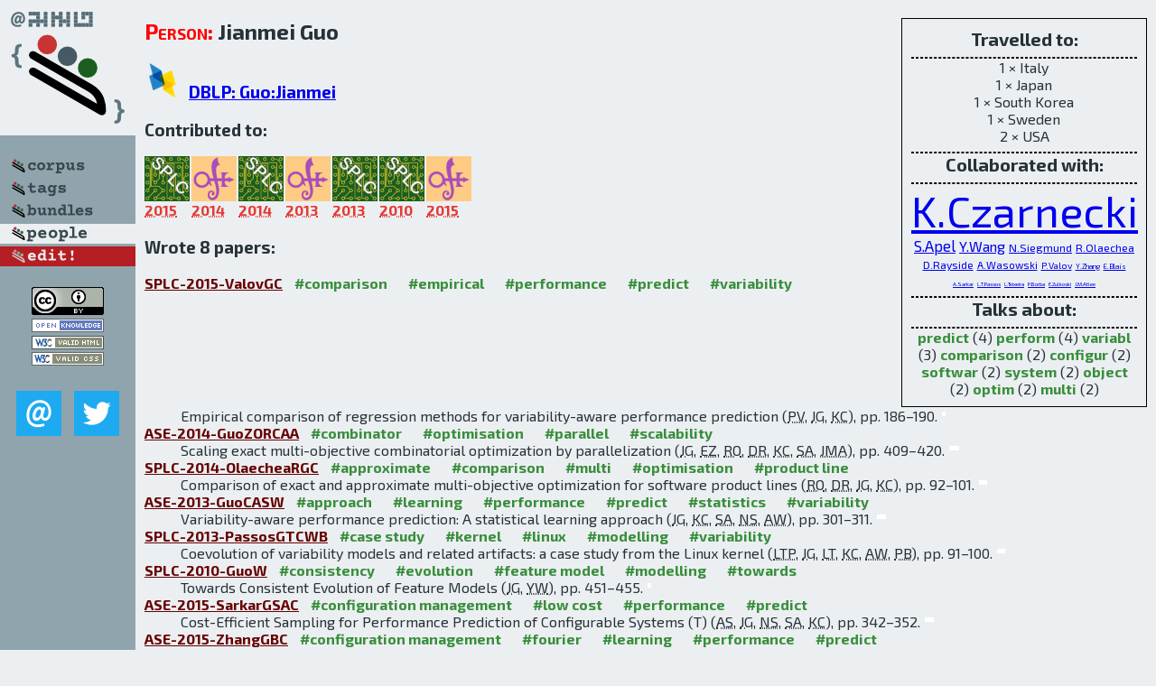

--- FILE ---
content_type: text/html; charset=utf-8
request_url: http://bibtex.github.io/person/Jianmei_Guo.html
body_size: 3236
content:
<!DOCTYPE html>
<html>
<head>
	<meta http-equiv="Content-Type" content="text/html; charset=UTF-8"/>
	<meta name="keywords" content="software linguistics, software language engineering, book of knowledge, glossary, academic publications, scientific research, open knowledge, open science"/>
	<title>BibSLEIGH — Jianmei_Guo</title>
	<link href="../stuff/bib.css" rel="stylesheet" type="text/css"/>
	<link href='http://fonts.googleapis.com/css?family=Exo+2:400,700,400italic,700italic' rel='stylesheet' type='text/css'>
	<script src="../stuff/jquery.min.js" type="text/javascript"></script>
</head>
<body>
<div class="left">
	<a href="../index.html"><img src="../stuff/bibsleigh.png" alt="BibSLEIGH" title="BibSLEIGH" class="pad"/></a>

	<div class="pad">
		<a href="../index.html"><img src="../stuff/p-corpus.png" alt="BibSLEIGH corpus" title="All papers in the corpus"/></a><br/>
		<a href="../tag/index.html"><img src="../stuff/p-tags.png" alt="BibSLEIGH tags" title="All known tags"/></a><br/>
		<a href="../bundle/index.html"><img src="../stuff/p-bundles.png" alt="BibSLEIGH bundles" title="All selected bundles"/></a><br/>
		<a href="../person/index.html"><img src="../stuff/a-people.png" alt="BibSLEIGH people" title="All contributors"/></a><br/>
<a href="https://github.com/slebok/bibsleigh/edit/master/people/Jianmei_Guo.json"><img src="../stuff/edit.png" alt="EDIT!" title="EDIT!"/></a>
	</div>
	<a href="http://creativecommons.org/licenses/by/4.0/" title="CC-BY"><img src="../stuff/cc-by.png" alt="CC-BY"/></a><br/>
	<a href="http://opendatacommons.org/licenses/by/summary/" title="Open Knowledge"><img src="../stuff/open-knowledge.png" alt="Open Knowledge" /></a><br/>
	<a href="http://validator.w3.org/check/referer" title="XHTML 1.0 W3C Rec"><img src="../stuff/xhtml.png" alt="XHTML 1.0 W3C Rec" /></a><br/>
	<a href="http://jigsaw.w3.org/css-validator/check/referer" title="CSS 2.1 W3C CanRec"><img src="../stuff/css.png" alt="CSS 2.1 W3C CanRec" class="pad" /></a><br/>
	<div class="sm">
		<a href="../mailto:vadim@grammarware.net"><img src="../stuff/email.png" alt="email" title="Complain!" /></a>
		<a href="https://twitter.com/intent/tweet?screen_name=grammarware"><img src="../stuff/twitter.png" alt="twitter" title="Mention!" /></a>
	</div>

</div>
<div class="main"><div class="tbox"><code>Travelled to:</code><hr/>1 × Italy<br/>
1 × Japan<br/>
1 × South Korea<br/>
1 × Sweden<br/>
2 × USA<hr/><code>Collaborated with:</code><hr/><span style="font-size:300.0%"><a href="../person/Krzysztof_Czarnecki.html">K.Czarnecki</a></span>
<span style="font-size:105.55555555555556%"><a href="../person/Sven_Apel.html">S.Apel</a></span>
<span style="font-size:97.22222222222221%"><a href="../person/Yinglin_Wang.html">Y.Wang</a></span>
<span style="font-size:77.77777777777777%"><a href="../person/Norbert_Siegmund.html">N.Siegmund</a></span>
<span style="font-size:76.38888888888889%"><a href="../person/Rafael_Olaechea.html">R.Olaechea</a></span>
<span style="font-size:76.38888888888889%"><a href="../person/Derek_Rayside.html">D.Rayside</a></span>
<span style="font-size:71.29629629629629%"><a href="../person/Andrzej_Wasowski.html">A.Wasowski</a></span>
<span style="font-size:64.81481481481481%"><a href="../person/Pavel_Valov.html">P.Valov</a></span>
<span style="font-size:48.61111111111111%"><a href="../person/Yi_Zhang.html">Y.Zhang</a></span>
<span style="font-size:48.61111111111111%"><a href="../person/Eric_Blais.html">E.Blais</a></span>
<span style="font-size:38.888888888888886%"><a href="../person/Atri_Sarkar.html">A.Sarkar</a></span>
<span style="font-size:32.407407407407405%"><a href="../person/Leonardo_Teixeira_Passos.html">L.T.Passos</a></span>
<span style="font-size:32.407407407407405%"><a href="../person/Leopoldo_Teixeira.html">L.Teixeira</a></span>
<span style="font-size:32.407407407407405%"><a href="../person/Paulo_Borba.html">P.Borba</a></span>
<span style="font-size:27.777777777777775%"><a href="../person/Edward_Zulkoski.html">E.Zulkoski</a></span>
<span style="font-size:27.777777777777775%"><a href="../person/Joanne_M_Atlee.html">J.M.Atlee</a></span><hr/><code>Talks about:</code><hr/><span class="tag"><a href="../word/predict.html">predict</a></span> (4) 
<span class="tag"><a href="../word/perform.html">perform</a></span> (4) 
<span class="tag"><a href="../word/variabl.html">variabl</a></span> (3) 
<span class="tag"><a href="../word/comparison.html">comparison</a></span> (2) 
<span class="tag"><a href="../word/configur.html">configur</a></span> (2) 
<span class="tag"><a href="../word/softwar.html">softwar</a></span> (2) 
<span class="tag"><a href="../word/system.html">system</a></span> (2) 
<span class="tag"><a href="../word/object.html">object</a></span> (2) 
<span class="tag"><a href="../word/optim.html">optim</a></span> (2) 
<span class="tag"><a href="../word/multi.html">multi</a></span> (2)</div>
<h2><span class="ttl"> Person:</span> Jianmei Guo</h2>
<h3><img src="../stuff/ico-dblp.png" alt="DBLP"/> <a href="http://dblp.uni-trier.de/pers/hd/g/Guo:Jianmei">DBLP: Guo:Jianmei</a></h3><h3>Contributed to:</h3><div class="minibar"><div><a href="../SPLC-2015.html" title="SPLC 2015"><img src="../stuff/splc.png" class="abc" alt="SPLC 2015"/></a><abbr title="2015">2015</abbr></div>
<div><a href="../ASE-2014.html" title="ASE 2014"><img src="../stuff/ase.png" class="abc" alt="ASE 2014"/></a><abbr title="2014">2014</abbr></div>
<div><a href="../SPLC-2014.html" title="SPLC 2014"><img src="../stuff/splc.png" class="abc" alt="SPLC 2014"/></a><abbr title="2014">2014</abbr></div>
<div><a href="../ASE-2013.html" title="ASE 2013"><img src="../stuff/ase.png" class="abc" alt="ASE 2013"/></a><abbr title="2013">2013</abbr></div>
<div><a href="../SPLC-2013.html" title="SPLC 2013"><img src="../stuff/splc.png" class="abc" alt="SPLC 2013"/></a><abbr title="2013">2013</abbr></div>
<div><a href="../SPLC-2010.html" title="SPLC 2010"><img src="../stuff/splc.png" class="abc" alt="SPLC 2010"/></a><abbr title="2010">2010</abbr></div>
<div><a href="../ASE-2015.html" title="ASE 2015"><img src="../stuff/ase.png" class="abc" alt="ASE 2015"/></a><abbr title="2015">2015</abbr></div><br style="clear:left"/></div><h3>Wrote 8 papers:</h3><dl class="toc"><dt><a href="../SPLC-2015-ValovGC.html">SPLC-2015-ValovGC</a> <span class="tag"><a href="../tag/comparison.html" title="comparison">#comparison</a></span> <span class="tag"><a href="../tag/empirical.html" title="empirical">#empirical</a></span> <span class="tag"><a href="../tag/performance.html" title="performance">#performance</a></span> <span class="tag"><a href="../tag/predict.html" title="predict">#predict</a></span> <span class="tag"><a href="../tag/variability.html" title="variability">#variability</a></span></dt><dd>Empirical comparison of regression methods for variability-aware performance prediction (<abbr title="Pavel Valov">PV</abbr>, <abbr title="Jianmei Guo">JG</abbr>, <abbr title="Krzysztof Czarnecki">KC</abbr>), pp. 186–190.</dd> <div class="pagevis" style="width:4px"></div>
<dt><a href="../ASE-2014-GuoZORCAA.html">ASE-2014-GuoZORCAA</a> <span class="tag"><a href="../tag/combinator.html" title="combinator">#combinator</a></span> <span class="tag"><a href="../tag/optimisation.html" title="optimisation">#optimisation</a></span> <span class="tag"><a href="../tag/parallel.html" title="parallel">#parallel</a></span> <span class="tag"><a href="../tag/scalability.html" title="scalability">#scalability</a></span></dt><dd>Scaling exact multi-objective combinatorial optimization by parallelization (<abbr title="Jianmei Guo">JG</abbr>, <abbr title="Edward Zulkoski">EZ</abbr>, <abbr title="Rafael Olaechea">RO</abbr>, <abbr title="Derek Rayside">DR</abbr>, <abbr title="Krzysztof Czarnecki">KC</abbr>, <abbr title="Sven Apel">SA</abbr>, <abbr title="Joanne M. Atlee">JMA</abbr>), pp. 409–420.</dd> <div class="pagevis" style="width:11px"></div>
<dt><a href="../SPLC-2014-OlaecheaRGC.html">SPLC-2014-OlaecheaRGC</a> <span class="tag"><a href="../tag/approximate.html" title="approximate">#approximate</a></span> <span class="tag"><a href="../tag/comparison.html" title="comparison">#comparison</a></span> <span class="tag"><a href="../tag/multi.html" title="multi">#multi</a></span> <span class="tag"><a href="../tag/optimisation.html" title="optimisation">#optimisation</a></span> <span class="tag"><a href="../tag/product%20line.html" title="product line">#product line</a></span></dt><dd>Comparison of exact and approximate multi-objective optimization for software product lines (<abbr title="Rafael Olaechea">RO</abbr>, <abbr title="Derek Rayside">DR</abbr>, <abbr title="Jianmei Guo">JG</abbr>, <abbr title="Krzysztof Czarnecki">KC</abbr>), pp. 92–101.</dd> <div class="pagevis" style="width:9px"></div>
<dt><a href="../ASE-2013-GuoCASW.html">ASE-2013-GuoCASW</a> <span class="tag"><a href="../tag/approach.html" title="approach">#approach</a></span> <span class="tag"><a href="../tag/learning.html" title="learning">#learning</a></span> <span class="tag"><a href="../tag/performance.html" title="performance">#performance</a></span> <span class="tag"><a href="../tag/predict.html" title="predict">#predict</a></span> <span class="tag"><a href="../tag/statistics.html" title="statistics">#statistics</a></span> <span class="tag"><a href="../tag/variability.html" title="variability">#variability</a></span></dt><dd>Variability-aware performance prediction: A statistical learning approach (<abbr title="Jianmei Guo">JG</abbr>, <abbr title="Krzysztof Czarnecki">KC</abbr>, <abbr title="Sven Apel">SA</abbr>, <abbr title="Norbert Siegmund">NS</abbr>, <abbr title="Andrzej Wasowski">AW</abbr>), pp. 301–311.</dd> <div class="pagevis" style="width:10px"></div>
<dt><a href="../SPLC-2013-PassosGTCWB.html">SPLC-2013-PassosGTCWB</a> <span class="tag"><a href="../tag/case%20study.html" title="case study">#case study</a></span> <span class="tag"><a href="../tag/kernel.html" title="kernel">#kernel</a></span> <span class="tag"><a href="../tag/linux.html" title="linux">#linux</a></span> <span class="tag"><a href="../tag/modelling.html" title="modelling">#modelling</a></span> <span class="tag"><a href="../tag/variability.html" title="variability">#variability</a></span></dt><dd>Coevolution of variability models and related artifacts: a case study from the Linux kernel (<abbr title="Leonardo Teixeira Passos">LTP</abbr>, <abbr title="Jianmei Guo">JG</abbr>, <abbr title="Leopoldo Teixeira">LT</abbr>, <abbr title="Krzysztof Czarnecki">KC</abbr>, <abbr title="Andrzej Wasowski">AW</abbr>, <abbr title="Paulo Borba">PB</abbr>), pp. 91–100.</dd> <div class="pagevis" style="width:9px"></div>
<dt><a href="../SPLC-2010-GuoW.html">SPLC-2010-GuoW</a> <span class="tag"><a href="../tag/consistency.html" title="consistency">#consistency</a></span> <span class="tag"><a href="../tag/evolution.html" title="evolution">#evolution</a></span> <span class="tag"><a href="../tag/feature%20model.html" title="feature model">#feature model</a></span> <span class="tag"><a href="../tag/modelling.html" title="modelling">#modelling</a></span> <span class="tag"><a href="../tag/towards.html" title="towards">#towards</a></span></dt><dd>Towards Consistent Evolution of Feature Models (<abbr title="Jianmei Guo">JG</abbr>, <abbr title="Yinglin Wang">YW</abbr>), pp. 451–455.</dd> <div class="pagevis" style="width:4px"></div>
<dt><a href="../ASE-2015-SarkarGSAC.html">ASE-2015-SarkarGSAC</a> <span class="tag"><a href="../tag/configuration%20management.html" title="configuration management">#configuration management</a></span> <span class="tag"><a href="../tag/low%20cost.html" title="low cost">#low cost</a></span> <span class="tag"><a href="../tag/performance.html" title="performance">#performance</a></span> <span class="tag"><a href="../tag/predict.html" title="predict">#predict</a></span></dt><dd>Cost-Efficient Sampling for Performance Prediction of Configurable Systems (T) (<abbr title="Atri Sarkar">AS</abbr>, <abbr title="Jianmei Guo">JG</abbr>, <abbr title="Norbert Siegmund">NS</abbr>, <abbr title="Sven Apel">SA</abbr>, <abbr title="Krzysztof Czarnecki">KC</abbr>), pp. 342–352.</dd> <div class="pagevis" style="width:10px"></div>
<dt><a href="../ASE-2015-ZhangGBC.html">ASE-2015-ZhangGBC</a> <span class="tag"><a href="../tag/configuration%20management.html" title="configuration management">#configuration management</a></span> <span class="tag"><a href="../tag/fourier.html" title="fourier">#fourier</a></span> <span class="tag"><a href="../tag/learning.html" title="learning">#learning</a></span> <span class="tag"><a href="../tag/performance.html" title="performance">#performance</a></span> <span class="tag"><a href="../tag/predict.html" title="predict">#predict</a></span></dt><dd>Performance Prediction of Configurable Software Systems by Fourier Learning (T) (<abbr title="Yi Zhang">YZ</abbr>, <abbr title="Jianmei Guo">JG</abbr>, <abbr title="Eric Blais">EB</abbr>, <abbr title="Krzysztof Czarnecki">KC</abbr>), pp. 365–373.</dd> <div class="pagevis" style="width:8px"></div></dl>
</div>
<hr style="clear:both"/>
<div class="last">
	<em>
		<a href="http://bibtex.github.io">Bibliography of Software Language Engineering in Generated Hypertext</a>
		(<a href="http://github.com/slebok/bibsleigh">BibSLEIGH</a>) is
		created and maintained by <a href="http://grammarware.github.io/">Dr. Vadim Zaytsev</a>.<br/>
		Hosted as a part of <a href="http://slebok.github.io/">SLEBOK</a> on <a href="http://www.github.com/">GitHub</a>.
	</em>
</div>
</body>
</html>